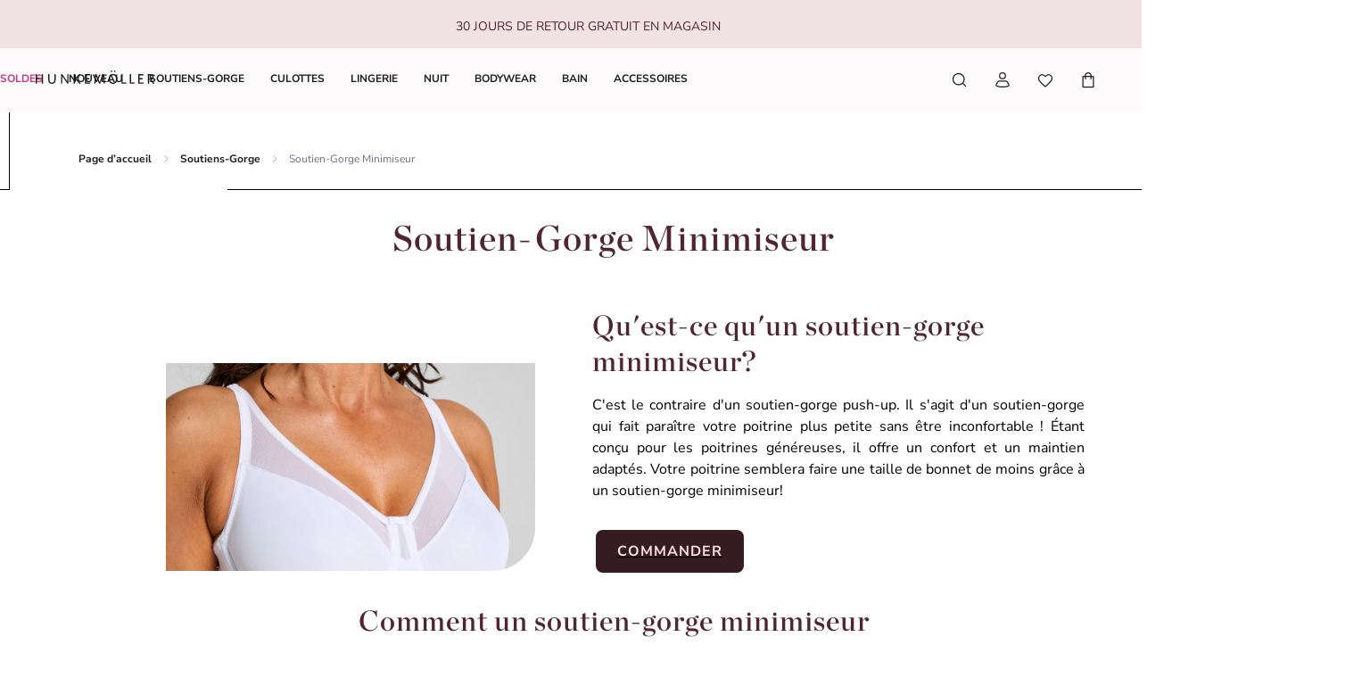

--- FILE ---
content_type: application/javascript; charset=utf8
request_url: https://www.hunkemoller.fr/mobify/bundle/807/vendor-e78a51f5.js
body_size: 1080
content:
"use strict";(self.__LOADABLE_LOADED_CHUNKS__=self.__LOADABLE_LOADED_CHUNKS__||[]).push([[1326],{1873:(t,e,n)=>{n.d(e,{Cg:()=>r,_P:()=>a,s0:()=>i}),Math.pow(10,8);const r=6e4,i=36e5,a=Symbol.for("constructDateFrom")},13799:(t,e,n)=>{n.d(e,{d:()=>o});var r=n(35917),i=n(34779);function a(t,e,n){return function(t,e,n){const a=(0,i.a)(t,n?.in);if(isNaN(e))return(0,r.w)(n?.in||t,NaN);if(!e)return a;const o=a.getDate(),u=(0,r.w)(n?.in||t,a.getTime());return u.setMonth(a.getMonth()+e+1,0),o>=u.getDate()?u:(a.setFullYear(u.getFullYear(),u.getMonth(),o),a)}(t,12*e,n)}function o(t,e,n){return a(t,-e,n)}},34779:(t,e,n)=>{n.d(e,{a:()=>i});var r=n(35917);function i(t,e){return(0,r.w)(e||t,t)}},35917:(t,e,n)=>{n.d(e,{w:()=>i});var r=n(1873);function i(t,e){return"function"==typeof t?t(e):t&&"object"==typeof t&&r._P in t?t[r._P](e):t instanceof Date?new t.constructor(e):new Date(e)}},61381:(t,e,n)=>{n.d(e,{f:()=>i});var r=n(34779);function i(t){return!(!((e=t)instanceof Date||"object"==typeof e&&"[object Date]"===Object.prototype.toString.call(e))&&"number"!=typeof t||isNaN(+(0,r.a)(t)));var e}},74454:(t,e,n)=>{n.d(e,{H:()=>o});var r=n(1873),i=n(35917),a=n(34779);function o(t,e){const n=()=>(0,i.w)(e?.in,NaN),o=e?.additionalDigits??2,g=function(t){const e={},n=t.split(u.dateTimeDelimiter);let r;if(n.length>2)return e;if(/:/.test(n[0])?r=n[0]:(e.date=n[0],r=n[1],u.timeZoneDelimiter.test(e.date)&&(e.date=t.split(u.timeZoneDelimiter)[0],r=t.substr(e.date.length,t.length))),r){const t=u.timezone.exec(r);t?(e.time=r.replace(t[1],""),e.timezone=t[1]):e.time=r}return e}(t);let m;if(g.date){const t=function(t,e){const n=new RegExp("^(?:(\\d{4}|[+-]\\d{"+(4+e)+"})|(\\d{2}|[+-]\\d{"+(2+e)+"})$)"),r=t.match(n);if(!r)return{year:NaN,restDateString:""};const i=r[1]?parseInt(r[1]):null,a=r[2]?parseInt(r[2]):null;return{year:null===a?i:100*a,restDateString:t.slice((r[1]||r[2]).length)}}(g.date,o);m=function(t,e){if(null===e)return new Date(NaN);const n=t.match(s);if(!n)return new Date(NaN);const r=!!n[4],i=f(n[1]),a=f(n[2])-1,o=f(n[3]),u=f(n[4]),c=f(n[5])-1;if(r)return function(t,e,n){return e>=1&&e<=53&&n>=0&&n<=6}(0,u,c)?function(t,e,n){const r=new Date(0);r.setUTCFullYear(t,0,4);const i=7*(e-1)+n+1-(r.getUTCDay()||7);return r.setUTCDate(r.getUTCDate()+i),r}(e,u,c):new Date(NaN);{const t=new Date(0);return function(t,e,n){return e>=0&&e<=11&&n>=1&&n<=(D[e]||(N(t)?29:28))}(e,a,o)&&function(t,e){return e>=1&&e<=(N(t)?366:365)}(e,i)?(t.setUTCFullYear(e,a,Math.max(i,o)),t):new Date(NaN)}}(t.restDateString,t.year)}if(!m||isNaN(+m))return n();const p=+m;let C,w=0;if(g.time&&(w=function(t){const e=t.match(c);if(!e)return NaN;const n=d(e[1]),i=d(e[2]),a=d(e[3]);return function(t,e,n){return 24===t?0===e&&0===n:n>=0&&n<60&&e>=0&&e<60&&t>=0&&t<25}(n,i,a)?n*r.s0+i*r.Cg+1e3*a:NaN}(g.time),isNaN(w)))return n();if(!g.timezone){const t=new Date(p+w),n=(0,a.a)(0,e?.in);return n.setFullYear(t.getUTCFullYear(),t.getUTCMonth(),t.getUTCDate()),n.setHours(t.getUTCHours(),t.getUTCMinutes(),t.getUTCSeconds(),t.getUTCMilliseconds()),n}return C=function(t){if("Z"===t)return 0;const e=t.match(l);if(!e)return 0;const n="+"===e[1]?-1:1,i=parseInt(e[2]),a=e[3]&&parseInt(e[3])||0;return function(t,e){return e>=0&&e<=59}(0,a)?n*(i*r.s0+a*r.Cg):NaN}(g.timezone),isNaN(C)?n():(0,a.a)(p+w+C,e?.in)}const u={dateTimeDelimiter:/[T ]/,timeZoneDelimiter:/[Z ]/i,timezone:/([Z+-].*)$/},s=/^-?(?:(\d{3})|(\d{2})(?:-?(\d{2}))?|W(\d{2})(?:-?(\d{1}))?|)$/,c=/^(\d{2}(?:[.,]\d*)?)(?::?(\d{2}(?:[.,]\d*)?))?(?::?(\d{2}(?:[.,]\d*)?))?$/,l=/^([+-])(\d{2})(?::?(\d{2}))?$/;function f(t){return t?parseInt(t):1}function d(t){return t&&parseFloat(t.replace(",","."))||0}const D=[31,null,31,30,31,30,31,31,30,31,30,31];function N(t){return t%400==0||t%4==0&&t%100!=0}}}]);

--- FILE ---
content_type: application/javascript; charset=utf8
request_url: https://www.hunkemoller.fr/mobify/bundle/807/content-page.js
body_size: 2270
content:
"use strict";(self.__LOADABLE_LOADED_CHUNKS__=self.__LOADABLE_LOADED_CHUNKS__||[]).push([[6954],{33160:(e,t,n)=>{n.r(t),n.d(t,{ContentPage:()=>N});var o=n(10939),r=n(44258),l=n(36287),i=n(18721),a=n(38340),c=n(77810),s=n(64965),u=n(51434),d=n(81208),p=n(24073),g=n(46561),b=n(15132),v=n(64351),y=n(25623),h=n(84281),O=n(14154),f=n(12822),_=n(9109),j=n(33911),P=n(64922);function m(e,t){var n=Object.keys(e);if(Object.getOwnPropertySymbols){var o=Object.getOwnPropertySymbols(e);t&&(o=o.filter((function(t){return Object.getOwnPropertyDescriptor(e,t).enumerable}))),n.push.apply(n,o)}return n}function w(e){for(var t=1;t<arguments.length;t++){var n=null!=arguments[t]?arguments[t]:{};t%2?m(Object(n),!0).forEach((function(t){(0,o.A)(e,t,n[t])})):Object.getOwnPropertyDescriptors?Object.defineProperties(e,Object.getOwnPropertyDescriptors(n)):m(Object(n)).forEach((function(t){Object.defineProperty(e,t,Object.getOwnPropertyDescriptor(n,t))}))}return e}const{app:{cacheTTLs:D}}=(0,f.z)();function x(e){const t=(0,r.c)(53),{pageSeo:n,breadcrumbs:o,content:f,title:m,category:x,pageType:C}=e,T=(0,O.o)("ContentPage"),A=(0,s.zy)();let E;t[0]!==A.pathname?(E=(0,j.K)(A.pathname),t[0]=A.pathname,t[1]=E):E=t[1];const L=E,{setPageAttributes:S}=(0,u.w)(),k=f,z=(null==k?void 0:k.c_content_type_uid)??h._.contentPage.contentTypeId;let N,G,I;t[2]!==L?(N={where:["url",L]},t[2]=L,t[3]=N):N=t[3],t[4]!==z||t[5]!==N?(G={contentTypeId:z,queryData:N},t[4]=z,t[5]=N,t[6]=G):G=t[6],t[7]===Symbol.for("react.memo_cache_sentinel")?(I={withCustomerGroups:!0},t[7]=I):I=t[7];const{data:B}=(0,y.of)(G,I);let U;t[8]!==f||t[9]!==B?(U=Array.isArray(B)&&B[0]&&(0,_.G)()?B[0]:f,t[8]=f,t[9]=B,t[10]=U):U=t[10];const Y=U,H=!Y,K=x?d.YG.CATEGORY_LANDING_PAGE:d.YG.CONTENT;let W;t[11]!==(null==f?void 0:f.page_attributes)||t[12]!==S?(W=()=>{null!=f&&f.page_attributes&&S(null==f?void 0:f.page_attributes)},t[11]=null==f?void 0:f.page_attributes,t[12]=S,t[13]=W):W=t[13];const J=null==f?void 0:f.page_attributes;let R,q;t[14]!==S||t[15]!==J?(R=[J,S],t[14]=S,t[15]=J,t[16]=R):R=t[16],(0,c.useEffect)(W,R),t[17]!==K?(q={pageViewType:K},t[17]=K,t[18]=q):q=t[18];const V=(null==k?void 0:k.uid)??"";let F,M,Q,X;t[19]!==V?(F={resourceType:b.C.CONTENT,resourceId:V},t[19]=V,t[20]=F):F=t[20],t[21]!==o||t[22]!==H||t[23]!==T.breadcrumbsWrapper?(M=!!o.length&&(0,P.jsx)(l.az,w(w({},T.breadcrumbsWrapper),{},{children:(0,P.jsx)(p.B,{items:o,isLoading:H})})),t[21]=o,t[22]=H,t[23]=T.breadcrumbsWrapper,t[24]=M):M=t[24],t[25]!==H||t[26]!==T.headerContainer||t[27]!==T.heading||t[28]!==T.headingSkeleton||t[29]!==m?(Q=H?(0,P.jsx)(l.az,w(w({},T.headerContainer),{},{children:(0,P.jsx)(i.E,w({isLoaded:!H},T.headingSkeleton))})):m&&(0,P.jsx)(l.az,w(w({},T.headerContainer),{},{children:(0,P.jsx)(a.D,w(w({as:"h1"},T.heading),{},{children:m}))})),t[25]=H,t[26]=T.headerContainer,t[27]=T.heading,t[28]=T.headingSkeleton,t[29]=m,t[30]=Q):Q=t[30],t[31]!==T.container||t[32]!==M||t[33]!==Q?(X=(0,P.jsxs)(l.az,w(w({},T.container),{},{children:[M,Q]})),t[31]=T.container,t[32]=M,t[33]=Q,t[34]=X):X=t[34];const Z=null==Y?void 0:Y.content_blocks,$=null==Y?void 0:Y.has_hero_banner;let ee,te,ne,oe;return t[35]!==x||t[36]!==H||t[37]!==Z||t[38]!==$?(ee=(0,P.jsx)(g.I,{variant:"pageContent",productComponents:Z,hasHeroBanner:$,enabled:!0,category:x,isPageLoading:H}),t[35]=x,t[36]=H,t[37]=Z,t[38]=$,t[39]=ee):ee=t[39],t[40]!==T.content||t[41]!==ee?(te=(0,P.jsx)(l.az,w(w({},T.content),{},{children:ee})),t[40]=T.content,t[41]=ee,t[42]=te):te=t[42],t[43]!==X||t[44]!==te?(ne=(0,P.jsxs)(l.az,{layerStyle:"page",children:[X,te]}),t[43]=X,t[44]=te,t[45]=ne):ne=t[45],t[46]!==H||t[47]!==n||t[48]!==C||t[49]!==q||t[50]!==F||t[51]!==ne?(oe=(0,P.jsx)(v.Y,w(w({},n),{},{testId:"content-page",trackedData:q,isPageLoading:H,cacheTTL:D.ContentPage,pageType:C,resourceData:F,variant:"withBorder",children:ne})),t[46]=H,t[47]=n,t[48]=C,t[49]=q,t[50]=F,t[51]=ne,t[52]=oe):oe=t[52],oe}var C=n(96843),T=n.n(C),A=n(30946),E=n(72077),L=n(98821),S=n(69026),k=n(50615);function z(e,t){var n=Object.keys(e);if(Object.getOwnPropertySymbols){var o=Object.getOwnPropertySymbols(e);t&&(o=o.filter((function(t){return Object.getOwnPropertyDescriptor(e,t).enumerable}))),n.push.apply(n,o)}return n}function N(e){const t=(0,r.c)(2),n=function(e){var t,n,o,l,i,a,c,s,u,d;const p=(0,r.c)(34),{content:g,category:b}=e;let v;p[0]!==g?(v=g??{},p[0]=g,p[1]=v):v=p[1];const{seo:y,page_title:h}=v,O=null==y?void 0:y.breadcrumbs;let _;p[2]!==O?(_={links:O,variant:"contentPage"},p[2]=O,p[3]=_):_=p[3];const j=(0,A.i)(_),{buildUrl:P}=(0,L.A)();null==g||null===(t=g.seo)||void 0===t||t.canonical_url_override,null==g||null===(n=g.seo)||void 0===n||n.follow,null==g||null===(o=g.seo)||void 0===o||o.index,null==g||null===(l=g.seo)||void 0===l||l.page_description,null==g||null===(i=g.seo)||void 0===i||i.page_title,null==g||g.title,null==g||g.url;let m=null==g||null===(a=g.seo)||void 0===a?void 0:a.canonical_url_override;if(T()(m)){let e;if(p[4]!==P||p[5]!==(null==g?void 0:g.url)){const t=new URL((0,f.z)().app.remoteOrigin);t.pathname=P((null==g?void 0:g.url)??""),e=t.toString(),p[4]=P,p[5]=null==g?void 0:g.url,p[6]=e}else e=p[6];m=e}const w=null==g||null===(c=g.seo)||void 0===c?void 0:c.page_title;let D;p[7]!==b||p[8]!==(null==g?void 0:g.title)||p[9]!==w?(D=(0,S.lJ)({variants:[w],fallback:(null==g?void 0:g.title)??"",context:b?{category:b}:{}}),p[7]=b,p[8]=null==g?void 0:g.title,p[9]=w,p[10]=D):D=p[10];const x=null==g||null===(s=g.seo)||void 0===s?void 0:s.page_description;let C;p[11]!==b||p[12]!==(null==g?void 0:g.title)||p[13]!==x?(C=(0,S.lJ)({variants:[x],fallback:(null==g?void 0:g.title)??"",context:b?{category:b}:{}}),p[11]=b,p[12]=null==g?void 0:g.title,p[13]=x,p[14]=C):C=p[14];const z=null==g||null===(u=g.seo)||void 0===u?void 0:u.index,N=null==g||null===(d=g.seo)||void 0===d?void 0:d.follow;let G;p[15]!==m||p[16]!==D||p[17]!==C||p[18]!==z||p[19]!==N?(G={title:D,description:C,index:z,follow:N,canonical:m},p[15]=m,p[16]=D,p[17]=C,p[18]=z,p[19]=N,p[20]=G):G=p[20];const I=G;let B;p[21]!==g?(B=(0,k.t)(g),p[21]=g,p[22]=B):B=p[22];const U=B,Y=U??"";let H;p[23]!==Y?(H={parameters:{id:Y}},p[23]=Y,p[24]=H):H=p[24];const K=!!U;let W;p[25]!==K?(W={enabled:K},p[25]=K,p[26]=W):W=p[26];const{data:J}=(0,E.ey)(H,W),R=void 0===J?b:J,q=null==g?void 0:g.c_content_type_uid;let V;return p[27]!==j||p[28]!==R||p[29]!==g||p[30]!==I||p[31]!==h||p[32]!==q?(V={pageSeo:I,breadcrumbs:j,category:R,content:g,title:h,pageType:q},p[27]=j,p[28]=R,p[29]=g,p[30]=I,p[31]=h,p[32]=q,p[33]=V):V=p[33],V}(e);let l;return t[0]!==n?(l=(0,P.jsx)(x,function(e){for(var t=1;t<arguments.length;t++){var n=null!=arguments[t]?arguments[t]:{};t%2?z(Object(n),!0).forEach((function(t){(0,o.A)(e,t,n[t])})):Object.getOwnPropertyDescriptors?Object.defineProperties(e,Object.getOwnPropertyDescriptors(n)):z(Object(n)).forEach((function(t){Object.defineProperty(e,t,Object.getOwnPropertyDescriptor(n,t))}))}return e}({},n)),t[0]=n,t[1]=l):l=t[1],l}}}]);

--- FILE ---
content_type: image/svg+xml
request_url: https://eu-images.contentstack.com/v3/assets/bltfd5061d1d103c767/bltf6a712610e32f83b/68adc9a14e941520be77ea63/Logo_-_HKM.svg?width=1280&quality=85&auto=webp
body_size: 1878
content:
<?xml version="1.0" encoding="utf-8"?>
<svg xmlns="http://www.w3.org/2000/svg" fill="none" height="17" viewBox="0 0 133 17" width="133">
<path d="M84.9578 2.27056C85.5533 2.27056 85.8139 1.8811 85.8139 1.36812C85.8139 0.777937 85.5093 0.5 84.9578 0.5C84.4063 0.5 84.1018 0.813965 84.1018 1.36812C84.1018 1.92228 84.4046 2.27056 84.9578 2.27056Z" fill="#1C1C1F"/>
<path d="M88.5308 2.27056C89.1263 2.27056 89.3869 1.8811 89.3869 1.36812C89.3869 0.777937 89.0823 0.5 88.5308 0.5C87.9793 0.5 87.6748 0.813965 87.6748 1.36812C87.6748 1.92228 87.9776 2.27056 88.5308 2.27056Z" fill="#1C1C1F"/>
<path d="M120.699 13.968H116.517V10.3754H119.809V10.3703C119.825 10.372 119.841 10.3754 119.857 10.372C120.038 10.3428 120.138 10.022 120.08 9.65658C120.023 9.29114 119.83 9.01835 119.65 9.0458V9.04237H116.517V5.94561H120.544C120.725 5.94561 120.872 5.64708 120.872 5.27993C120.872 4.91278 120.725 4.61426 120.544 4.61426H115.067V15.2959H120.701C120.882 15.2959 121.029 14.9974 121.029 14.6303C121.029 14.2631 120.882 13.9646 120.701 13.9646L120.699 13.968Z" fill="#1C1C1F"/>
<path d="M110.552 13.9714V13.968H106.903V4.88528C106.89 4.70685 106.572 4.56445 106.179 4.56445C105.787 4.56445 105.472 4.70685 105.455 4.88357V15.301H110.76V15.2993C110.941 15.2702 111.041 14.9493 110.984 14.5839C110.926 14.2185 110.733 13.9457 110.554 13.9731L110.552 13.9714Z" fill="#1C1C1F"/>
<path d="M86.7594 4.41504C83.7684 4.41504 81.8398 6.65912 81.8398 9.97377C81.8398 13.2884 83.7363 15.5016 86.7273 15.5016C89.7183 15.5016 91.6469 13.2404 91.6469 9.94289C91.6469 6.6454 89.7657 4.41675 86.7594 4.41675V4.41504ZM86.7442 14.1686C84.6464 14.1686 83.337 12.5267 83.337 9.95833C83.337 7.38999 84.6329 5.74639 86.7442 5.74639C88.8555 5.74639 90.1514 7.38828 90.1514 9.95833C90.1514 12.5284 88.8555 14.1686 86.7442 14.1686Z" fill="#1C1C1F"/>
<path d="M7.55536 4.5625C7.15441 4.5625 6.83129 4.71176 6.83129 4.89534V9.0438H1.44984V4.89534C1.44984 4.71176 1.12503 4.5625 0.725776 4.5625C0.326524 4.5625 0.00170898 4.71176 0.00170898 4.89534V15.0194C0.00170898 15.203 0.326524 15.3523 0.725776 15.3523C1.12503 15.3523 1.44984 15.203 1.44984 15.0194V10.3752H6.83129V15.0194C6.83129 15.203 7.1561 15.3523 7.55536 15.3523C7.95461 15.3523 8.27942 15.203 8.27942 15.0194V4.89534C8.27942 4.71176 7.95461 4.5625 7.55536 4.5625Z" fill="#1C1C1F"/>
<path d="M21.6493 4.5625C21.2484 4.5625 20.9253 4.71176 20.9253 4.89534C20.9253 4.89534 20.9253 4.89534 20.9253 4.89705V11.118C20.9253 13.0533 20.0151 14.1685 18.2117 14.1685C16.4083 14.1685 15.5438 12.9298 15.5438 11.0717V4.89877C15.5438 4.89877 15.5438 4.89877 15.5438 4.89705C15.5438 4.71348 15.219 4.56422 14.8198 4.56422C14.4205 4.56422 14.0957 4.71348 14.0957 4.89705V11.2587C14.0957 13.8597 15.6369 15.5015 18.2134 15.5015C20.7899 15.5015 22.3768 13.8751 22.3768 11.1815V4.89534C22.3768 4.71176 22.052 4.5625 21.6527 4.5625H21.6493Z" fill="#1C1C1F"/>
<path d="M101.27 13.9714V13.968H97.6205V4.88528C97.607 4.70685 97.2889 4.56445 96.8964 4.56445C96.504 4.56445 96.1893 4.70685 96.1724 4.88357V15.301H101.478V15.2993C101.659 15.2702 101.759 14.9493 101.701 14.5839C101.643 14.2185 101.451 13.9457 101.271 13.9731L101.27 13.9714Z" fill="#1C1C1F"/>
<path d="M60.9199 13.968H56.7379V10.3754H60.03V10.3703C60.0453 10.372 60.0622 10.3754 60.0774 10.372C60.2584 10.3428 60.3582 10.022 60.3007 9.65658C60.2432 9.29114 60.0503 9.01835 59.871 9.0458V9.04237H56.7379V5.94561H60.7643C60.9453 5.94561 61.0925 5.64708 61.0925 5.27993C61.0925 4.91278 60.9453 4.61426 60.7643 4.61426H55.2881V15.2959H60.9216C61.1026 15.2959 61.2498 14.9974 61.2498 14.6303C61.2498 14.2631 61.1026 13.9646 60.9216 13.9646L60.9199 13.968Z" fill="#1C1C1F"/>
<path d="M50.4021 14.867H50.4072L45.6382 9.57076L49.9318 5.0174C49.9674 4.97966 49.9877 4.93848 49.9877 4.89559C49.9877 4.71201 49.6239 4.56275 49.1773 4.56275C48.8356 4.56275 48.5446 4.65025 48.4245 4.77206H48.4211L44.0665 9.41463V4.89387C44.0665 4.7103 43.7417 4.56104 43.3425 4.56104C42.9432 4.56104 42.6184 4.7103 42.6184 4.89387V15.0403H42.6201C42.6455 15.2136 42.9585 15.3508 43.3425 15.3508C43.7265 15.3508 44.0395 15.2136 44.0649 15.0403H44.0665V9.87786L49.0234 15.3439C49.1283 15.4709 49.4395 15.5087 49.783 15.4212C50.1788 15.3216 50.4681 15.0935 50.4258 14.915C50.4224 14.8979 50.4123 14.8807 50.4021 14.8653V14.867Z" fill="#1C1C1F"/>
<path d="M132.995 14.9236C132.993 14.9133 132.985 14.9048 132.981 14.8945H132.988L129.962 10.6088C131.349 10.2227 132.289 9.26196 132.289 7.65267C132.289 5.70197 130.933 4.61768 128.759 4.61768H125.859V15.0214C125.859 15.205 126.184 15.3543 126.583 15.3543C126.982 15.3543 127.307 15.205 127.307 15.0214V10.794H128.402L131.616 15.3543H131.621C131.729 15.4709 132.025 15.5062 132.357 15.4222C132.746 15.3244 133.03 15.1014 132.989 14.9264L132.995 14.9236ZM127.309 9.57078V5.90099H128.696C130.116 5.90099 130.84 6.56666 130.84 7.72816C130.84 8.88966 129.945 9.57078 128.542 9.57078H127.309Z" fill="#1C1C1F"/>
<path d="M75.8375 4.5608C75.3452 4.5608 74.9392 4.69462 74.8952 4.86447L71.6742 13.3793L68.4531 4.86275C68.4531 4.86275 68.4497 4.85589 68.4497 4.85246L68.4429 4.83702C68.3634 4.67918 67.9743 4.5608 67.504 4.5608C67.0015 4.5608 66.5905 4.69633 66.5532 4.86962L66.5515 4.89535L66.5465 4.96398L65.7463 15.004C65.7378 15.1756 66.0339 15.3317 66.4077 15.3506C66.7816 15.3712 67.0912 15.2476 67.1014 15.0761L67.7324 6.79973L70.989 15.0778C71.0414 15.2373 71.3121 15.3574 71.6403 15.3574C71.9685 15.3574 72.2392 15.2356 72.2916 15.0761H72.2933L75.5499 6.79802L76.2013 15.0744C76.2097 15.2459 76.521 15.3694 76.8949 15.3489C77.2688 15.3283 77.5648 15.1739 77.5563 15.0023L76.7917 4.89364C76.7917 4.70834 76.3687 4.55908 75.846 4.55908L75.8375 4.5608Z" fill="#1C1C1F"/>
<path d="M36.0646 4.5625C35.6941 4.5625 35.3929 4.71176 35.3929 4.89534V12.6192L29.9066 4.83872L29.8931 4.83186C29.8271 4.67916 29.5344 4.5625 29.1808 4.5625C28.7799 4.5625 28.4551 4.71176 28.4551 4.89534V14.9868H28.4618C28.4602 14.9971 28.4551 15.0091 28.4551 15.0194C28.4551 15.203 28.7562 15.3523 29.1267 15.3523C29.4972 15.3523 29.7983 15.203 29.7983 15.0194C29.7983 15.0074 29.7933 14.9971 29.7916 14.9868H29.7983V6.98501L35.5198 15.1224H35.5249C35.6078 15.2562 35.8379 15.3523 36.1136 15.3523C36.4587 15.3523 36.7379 15.203 36.7379 15.0194V4.89534C36.7379 4.71176 36.4367 4.5625 36.0662 4.5625H36.0646Z" fill="#1C1C1F"/>
</svg>